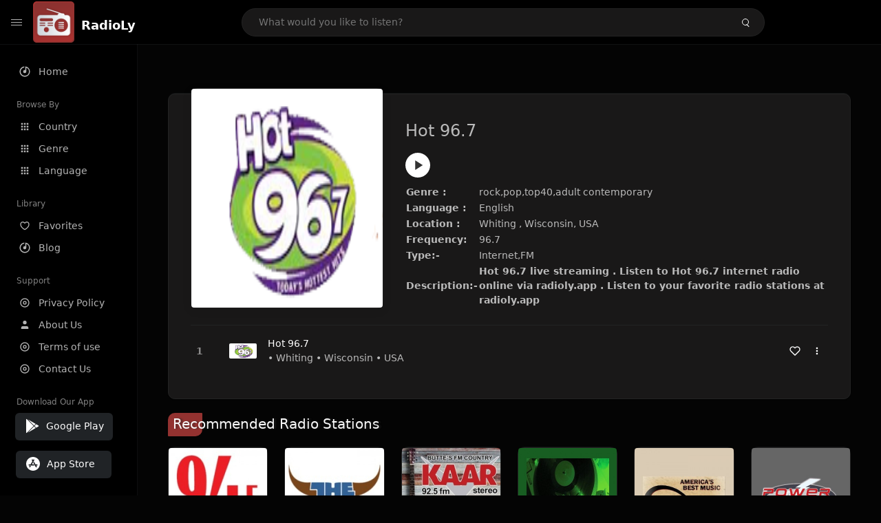

--- FILE ---
content_type: text/html; charset=UTF-8
request_url: https://radioly.app/radio/us.whtq/
body_size: 12091
content:
<!DOCTYPE html><html lang="en"><head> <meta charset="UTF-8"> <meta name="viewport" content="width=device-width, user-scalable=no, initial-scale=1.0, maximum-scale=1.0, minimum-scale=1.0"> <meta http-equiv="X-UA-Compatible" content="ie=edge"> <title>Hot 96.7 FM Listen Live Online | Wisconsin, USA - RadioLy</title><meta name="description" content="Listen Online Hot 96.7 FM live from Wisconsin, USA and more than 50000 worldwide online radio stations including rock,pop,top40,adult contemporary and many more. "> <meta name="keywords" content="Radio Station, Live Radio, Online Radio, Radio Tuner, Local Radio, AM Radio, AM FM Radio, FM Radio"><meta property="al:web:url" content="https://radioly.app/radio/us.whtq/" /><meta property="og:site_name" content="RadioLy"><meta property="og:title" content="Hot 96.7 FM Listen Live Online | Wisconsin, USA - RadioLy" /><meta property="og:image" content="https://d371i8ihhgym7w.cloudfront.net/637.png"><meta property="og:url" content="https://radioly.app/radio/us.whtq/" /><meta property="og:description" content="Listen Online Hot 96.7 FM live from Wisconsin, USA and more than 50000 worldwide online radio stations including rock,pop,top40,adult contemporary and many more." /><meta name="twitter:card" content="summary" /><meta name="twitter:title" content="Hot 96.7 FM Listen Live Online | Wisconsin, USA - RadioLy" /><meta name="twitter:url" content="https://radioly.app/radio/us.whtq/" /><meta property="twitter:image" content="https://d371i8ihhgym7w.cloudfront.net/637.png"><meta name="twitter:description" content="Listen Online Hot 96.7 FM live from Wisconsin, USA and more than 50000 worldwide online radio stations including rock,pop,top40,adult contemporary and many more.." /><link rel="canonical" href="https://radioly.app/radio/us.whtq/">  <link href="https://radioly.app/RadioLy.ico" rel="icon" sizes="32x32"> <link href="https://radioly.app/RadioLy.ico" rel="icon" sizes="192x192">  <link rel="apple-touch-icon" href="https://radioly.app/RadioLy.ico"> <link rel="apple-touch-icon" sizes="152x152" href="https://radioly.app/RadioLy.ico"> <link rel="apple-touch-icon" sizes="180x180" href="https://radioly.app/RadioLy.ico"> <link rel="apple-touch-icon" sizes="167x167" href="https://radioly.app/RadioLy.ico">  <link rel="preconnect" href="https://fonts.googleapis.com"> <link rel="preconnect" href="https://fonts.gstatic.com" crossorigin> <link href="https://fonts.googleapis.com/css2?family=Open+Sans:wght@300;400;500;600;700;800&display=swap" rel="stylesheet">  <link rel="stylesheet" href="https://radioly.app/css/vendors.bundle.css" type="text/css"> <link rel="stylesheet" href="https://radioly.app/css/styles.css" type="text/css">   <script>var base_url = 'https://radioly.app/';</script> <script async src="https://www.googletagmanager.com/gtag/js?id=UA-133828896-1"></script><script> window.dataLayer = window.dataLayer || []; function gtag(){dataLayer.push(arguments);} gtag('js', new Date()); gtag('config', 'UA-133828896-1');</script><script type="text/javascript" src="//monu.delivery/site/c/9/fc5c75-7d49-4288-b9fe-92275e04f36e.js" data-cfasync="false"></script></head><style>body.pb-theme-dark { background-color: #040404 !important;}</style><body class="pb-theme-dark"> <div id="pb_wrapper"> <div id="pb_progress"></div>  <header id="pb_header"><div class="pb-header-container"> <div class="pb-header-left"> <button type="button" id="pb_hamburger"> <span class="pb-icon-nav"></span> </button>  <a style="display: block;" href="https://radioly.app/" class="pb-brand pb-brand-logo pb-page-link"> <img src="https://d371i8ihhgym7w.cloudfront.net/logo.png" alt="" style="width: 60px; border-radius: 3px; margin-right: 10px; height:60px"> </a> <a href="https://radioly.app/" class="web-title pb-brand pb-page-link" style="z-index: 1; margin-top: 8px;">RadioLy</a> </div> <div class="pb-search-form mx-sm-auto"> <input type="text" id="pb-search-input" placeholder="What would you like to listen?"> <button type="button" id="pb_search_icon" class="ms-auto btn p-0"> <i class="pb-icon-search"></i> </button>  </div><nav class="navbar flex-shrink-0"><ul class="navbar-nav flex-row align-items-center"> </ul></nav></div></header>   <aside id="pb_aside"> <nav class="navbar"> <ul class="navbar-nav"> <li class="nav-item "> <a class="nav-link pb-page-link" href="/"> <svg class="nav-link__icon" xmlns="http://www.w3.org/2000/svg" width="18" height="18" viewBox="0 0 24 24" fill="currentColor" stroke-width="2" stroke-linecap="round" stroke-linejoin="round" aria-hidden="true" role="img" focusable="false"> <g> <path fill="none" d="M0 0h24v24H0z"/> <path d="M15 4.582V12a3 3 0 1 1-2-2.83V2.05c5.053.501 9 4.765 9 9.95 0 5.523-4.477 10-10 10S2 17.523 2 12c0-5.185 3.947-9.449 9-9.95v2.012A8.001 8.001 0 0 0 12 20a8 8 0 0 0 3-15.418z"/> </g> </svg> <span class="nav-link__text">Home</span> </a> </li> <li class="nav-item mt-3"> <span class="pb-aside__title">Browse By</span> </li> <li class="nav-item "> <a class="nav-link pb-page-link" href="https://radioly.app/country/"> <svg class="nav-link__icon" xmlns="http://www.w3.org/2000/svg" width="16" height="16" viewBox="0 0 24 24" fill="currentColor" stroke-width="2" stroke-linecap="round" stroke-linejoin="round" aria-hidden="true" role="img" focusable="false"> <path d="M4 8h4V4H4v4zm6 12h4v-4h-4v4zm-6 0h4v-4H4v4zm0-6h4v-4H4v4zm6 0h4v-4h-4v4zm6-10v4h4V4h-4zm-6 4h4V4h-4v4zm6 6h4v-4h-4v4zm0 6h4v-4h-4v4z" /> </svg> <span class="nav-link__text">Country</span> </a> </li> <li class="nav-item "> <a class="nav-link pb-page-link" href="https://radioly.app/genre/"> <svg class="nav-link__icon" xmlns="http://www.w3.org/2000/svg" width="16" height="16" viewBox="0 0 24 24" fill="currentColor" stroke-width="2" stroke-linecap="round" stroke-linejoin="round" aria-hidden="true" role="img" focusable="false"> <path d="M4 8h4V4H4v4zm6 12h4v-4h-4v4zm-6 0h4v-4H4v4zm0-6h4v-4H4v4zm6 0h4v-4h-4v4zm6-10v4h4V4h-4zm-6 4h4V4h-4v4zm6 6h4v-4h-4v4zm0 6h4v-4h-4v4z" /> </svg> <span class="nav-link__text">Genre</span> </a> </li> <li class="nav-item "> <a class="nav-link pb-page-link" href="https://radioly.app/language/"> <svg class="nav-link__icon" xmlns="http://www.w3.org/2000/svg" width="16" height="16" viewBox="0 0 24 24" fill="currentColor" stroke-width="2" stroke-linecap="round" stroke-linejoin="round" aria-hidden="true" role="img" focusable="false"> <path d="M4 8h4V4H4v4zm6 12h4v-4h-4v4zm-6 0h4v-4H4v4zm0-6h4v-4H4v4zm6 0h4v-4h-4v4zm6-10v4h4V4h-4zm-6 4h4V4h-4v4zm6 6h4v-4h-4v4zm0 6h4v-4h-4v4z" /> </svg> <span class="nav-link__text">Language</span> </a> </li> <li class="nav-item mt-3"> <span class="pb-aside__title">Library</span> </li> <li class="nav-item "> <a class="nav-link pb-page-link" href="https://radioly.app/favorites/"> <svg class="nav-link__icon" xmlns="http://www.w3.org/2000/svg" width="16" height="16" viewBox="0 0 24 24" fill="currentColor" stroke-width="2" stroke-linecap="round" stroke-linejoin="round" aria-hidden="true" role="img" focusable="false"> <g> <path fill="none" d="M0 0H24V24H0z"/> <path d="M16.5 3C19.538 3 22 5.5 22 9c0 7-7.5 11-10 12.5C9.5 20 2 16 2 9c0-3.5 2.5-6 5.5-6C9.36 3 11 4 12 5c1-1 2.64-2 4.5-2zm-3.566 15.604c.881-.556 1.676-1.109 2.42-1.701C18.335 14.533 20 11.943 20 9c0-2.36-1.537-4-3.5-4-1.076 0-2.24.57-3.086 1.414L12 7.828l-1.414-1.414C9.74 5.57 8.576 5 7.5 5 5.56 5 4 6.656 4 9c0 2.944 1.666 5.533 4.645 7.903.745.592 1.54 1.145 2.421 1.7.299.189.595.37.934.572.339-.202.635-.383.934-.571z"/> </g> </svg> <span class="nav-link__text">Favorites</span> </a> </li><li class="nav-item "> <a class="nav-link pb-page-link" href="https://radioly.app/blog/"><svg class="nav-link__icon" xmlns="http://www.w3.org/2000/svg" width="18" height="18" viewBox="0 0 24 24" fill="currentColor" stroke-width="2" stroke-linecap="round" stroke-linejoin="round" aria-hidden="true" role="img" focusable="false"> <g> <path fill="none" d="M0 0h24v24H0z"/> <path d="M15 4.582V12a3 3 0 1 1-2-2.83V2.05c5.053.501 9 4.765 9 9.95 0 5.523-4.477 10-10 10S2 17.523 2 12c0-5.185 3.947-9.449 9-9.95v2.012A8.001 8.001 0 0 0 12 20a8 8 0 0 0 3-15.418z"/> </g></svg> <span class="nav-link__text">Blog</span> </a></li><li class="nav-item mt-3"> <span class="pb-aside__title">Support</span></li><li class="nav-item "> <a class="nav-link pb-page-link" href="https://radioly.app/privacy-policy/"><svg class="nav-link__icon" xmlns="http://www.w3.org/2000/svg" width="16" height="16" viewBox="0 0 24 24" fill="currentColor" stroke-width="2" stroke-linecap="round" stroke-linejoin="round" aria-hidden="true" role="img" focusable="false"> <g> <path fill="none" d="M0 0h24v24H0z"></path> <path d="M12 20a8 8 0 1 0 0-16 8 8 0 0 0 0 16zm0 2C6.477 22 2 17.523 2 12S6.477 2 12 2s10 4.477 10 10-4.477 10-10 10zm0-8a2 2 0 1 0 0-4 2 2 0 0 0 0 4zm0 2a4 4 0 1 1 0-8 4 4 0 0 1 0 8z"></path> </g> </svg> <span class="nav-link__text">Privacy Policy</span> </a></li><li class="nav-item "> <a class="nav-link pb-page-link" href="https://radioly.app/about-us/"><svg class="nav-link__icon" xmlns="http://www.w3.org/2000/svg" width="16" height="16" viewBox="0 0 24 24" fill="currentColor" stroke-width="2" stroke-linecap="round" stroke-linejoin="round" aria-hidden="true" role="img" focusable="false"> <path d="M20 21v-2a4 4 0 0 0-4-4H8a4 4 0 0 0-4 4v2"></path><circle cx="12" cy="7" r="4"></circle> </svg> <span class="nav-link__text">About Us</span> </a></li><li class="nav-item "> <a class="nav-link pb-page-link" href="https://radioly.app/terms-and-condition/"><svg class="nav-link__icon" xmlns="http://www.w3.org/2000/svg" width="16" height="16" viewBox="0 0 24 24" fill="currentColor" stroke-width="2" stroke-linecap="round" stroke-linejoin="round" aria-hidden="true" role="img" focusable="false"> <g> <path fill="none" d="M0 0h24v24H0z"></path> <path d="M12 20a8 8 0 1 0 0-16 8 8 0 0 0 0 16zm0 2C6.477 22 2 17.523 2 12S6.477 2 12 2s10 4.477 10 10-4.477 10-10 10zm0-8a2 2 0 1 0 0-4 2 2 0 0 0 0 4zm0 2a4 4 0 1 1 0-8 4 4 0 0 1 0 8z"></path> </g> </svg> <span class="nav-link__text">Terms of use</span> </a></li><li class="nav-item "> <a class="nav-link pb-page-link" href="https://radioly.app/contact-us/"><svg class="nav-link__icon" xmlns="http://www.w3.org/2000/svg" width="16" height="16" viewBox="0 0 24 24" fill="currentColor" stroke-width="2" stroke-linecap="round" stroke-linejoin="round" aria-hidden="true" role="img" focusable="false"> <g> <path fill="none" d="M0 0h24v24H0z"></path> <path d="M12 20a8 8 0 1 0 0-16 8 8 0 0 0 0 16zm0 2C6.477 22 2 17.523 2 12S6.477 2 12 2s10 4.477 10 10-4.477 10-10 10zm0-8a2 2 0 1 0 0-4 2 2 0 0 0 0 4zm0 2a4 4 0 1 1 0-8 4 4 0 0 1 0 8z"></path> </g> </svg> <span class="nav-link__text">Contact Us</span> </a></li><li class="nav-item mt-3"><span class="pb-aside__title">Download Our App</span></li><li class="nav-item"> <div style="margin-left: 14px;" class="d-flex align-items-center pb-app-download"> <a href="https://play.google.com/store/apps/details?id=com.onlineradio.radiofm&hl=en&gl=us" class="btn d-flex align-items-center ms-2" target="_blank"> <svg viewBox="0 0 24 24" width="24" height="24"> <path fill="none" d="M0 0h24v24H0z"></path> <path fill="currentColor" d="M3.609 1.814L13.792 12 3.61 22.186a.996.996 0 0 1-.61-.92V2.734a1 1 0 0 1 .609-.92zm10.89 10.893l2.302 2.302-10.937 6.333 8.635-8.635zm3.199-3.198l2.807 1.626a1 1 0 0 1 0 1.73l-2.808 1.626L15.206 12l2.492-2.491zM5.864 2.658L16.802 8.99l-2.303 2.303-8.635-8.635z"></path> </svg> <span class="ms-2">Google Play</span> </a> </div><div style="margin-left: 23px;margin-top: 15px;" class="d-flex align-items-center pb-app-download"><a href="https://itunes.apple.com/in/app/radio-hub-app/id1440995773?mt=8" class="btn d-flex align-items-center" style="width: 139px;" target="_blank"> <svg viewBox="0 0 24 24" width="24" height="24"> <path fill="none" d="M0 0h24v24H0z"></path> <path fill="currentColor" d="M12 2c5.523 0 10 4.477 10 10s-4.477 10-10 10S2 17.523 2 12 6.477 2 12 2zM8.823 15.343c-.395-.477-.886-.647-1.479-.509l-.15.041-.59 1.016a.823.823 0 0 0 1.366.916l.062-.093.79-1.371zM13.21 8.66c-.488.404-.98 1.597-.29 2.787l3.04 5.266a.824.824 0 0 0 1.476-.722l-.049-.1-.802-1.392h1.19a.82.82 0 0 0 .822-.823.82.82 0 0 0-.72-.816l-.103-.006h-2.14L13.44 9.057l-.23-.396zm.278-3.044a.825.825 0 0 0-1.063.21l-.062.092-.367.633-.359-.633a.824.824 0 0 0-1.476.722l.049.1.838 1.457-2.685 4.653H6.266a.82.82 0 0 0-.822.822c0 .421.312.766.719.817l.103.006h7.48c.34-.64-.06-1.549-.81-1.638l-.121-.007h-2.553l3.528-6.11a.823.823 0 0 0-.302-1.124z"></path> </svg> <span class="ms-2">App Store</span></a><div/></li> </ul> </nav>  <footer class="pb-footer"> <p class="text-muted pb-copy">@2026 RadioLy</p> </footer> </aside> <main id="pb_main"> <div class="pb-main-container"><div id="mmt-f29d6e76-9e6a-48c1-9556-3c66002ebf7c"></div><script type="text/javascript" data-cfasync="false">$MMT = window.$MMT || {}; $MMT.cmd = $MMT.cmd || [];$MMT.cmd.push(function(){ $MMT.display.slots.push(["f29d6e76-9e6a-48c1-9556-3c66002ebf7c"]); })</script> <div class="pb-card pb-card--collection nsofts_border"> <div style="margin-top:15px" class="pb-card--collection__head"> <div class="pb-card--collection__cover nsofts_border"> <img style="height: 100%;" onerror="this.src='https://d371i8ihhgym7w.cloudfront.net/logo.png';" src="https://d371i8ihhgym7w.cloudfront.net/637.png" alt="Hot 96.7"> </div> <div class="pb-card--collection__content"> <h1>Hot 96.7</h1><button type="button" style="display: inline-block !important; margin-top: 10px;" class="pb-btn-play" data-play-id="45484"></button><table style="margin-top: 10px;"> <tbody> <tr> <th>Genre :</th> <td >rock,pop,top40,adult contemporary</td> </tr> <tr > <th >Language :</th> <td >English</td> </tr> <tr > <th >Location :</th> <td > Whiting , Wisconsin, USA</td> </tr> <tr > <th >Frequency:</th> <td >96.7</td> </tr> <tr > <th >Type:-</th> <td >Internet,FM</td> </tr> <tr> <th>Description:-</th> <th> Hot 96.7 live streaming . Listen to Hot 96.7 internet radio online via radioly.app . Listen to your favorite radio stations at radioly.app </th> </tr> </tbody></table> </div> </div> <div class="pb-card--collection__body"> <ul class="pb-collection-list"> <li class="pb-collection-list__item" data-audio-id="45484" data-audio-name="Hot 96.7" data-audio-artist="rock,pop,top40,adult contemporary" data-audio-album="rock,pop,top40,adult contemporary" data-audio-url="https://fmradiohub.in/radio?url=http://playerservices.streamtheworld.com/api/livestream-redirect/WHTQFMAAC.aac?dist=onlineradiobox" data-audio-cover="https://d371i8ihhgym7w.cloudfront.net/637.png"> <button type="button" class="pb-btn-play" data-play-id="45484"></button> <span class="pb-collection-list__item__number"></span> <div class="pb-collection-list__cover" data-play-id="45484"> <img onerror="this.src='https://d371i8ihhgym7w.cloudfront.net/logo.png';" src="https://d371i8ihhgym7w.cloudfront.net/637.png" alt=""> <div class="pb-collection-list__cover__content"> <span class="pb-collection-list__cover__title">Hot 96.7</span> <span class="pb-collection-list__cover__sub-title" > • Whiting • Wisconsin • USA</span> </div> </div> <button class="pb-btn-fav d-inline-flex align-items-center" data-fav-id="45484"> <svg xmlns="http://www.w3.org/2000/svg" width="16" height="16" viewBox="0 0 24 24" fill="none" stroke="currentColor" stroke-width="2" stroke-linecap="round" stroke-linejoin="round"> <path d="M20.84 4.61a5.5 5.5 0 0 0-7.78 0L12 5.67l-1.06-1.06a5.5 5.5 0 0 0-7.78 7.78l1.06 1.06L12 21.23l7.78-7.78 1.06-1.06a5.5 5.5 0 0 0 0-7.78z" /> </svg> </button> <div class="dropdown"> <a href="javascript:void(0);" data-bs-toggle="dropdown"> <svg xmlns="http://www.w3.org/2000/svg" width="16" height="16" viewBox="0 0 24 24" fill="currentColor" stroke="currentColor" stroke-width="0" stroke-linecap="round" stroke-linejoin="round"> <circle cx="12" cy="12" r="2"></circle> <circle cx="12" cy="6" r="2"></circle> <circle cx="12" cy="18" r="2"></circle> </svg> </a> <ul class="dropdown-menu dropdown-menu-end"> <li><a class="dropdown-item pb-btn-np" href="javascript:void(0)" data-play-id="45484">Next to play</a></li> <li><a class="dropdown-item pb-btn-aq" href="javascript:void(0)" data-play-id="45484">Add to queue</a></li> <li><a class="dropdown-item" href="javascript:void(0);" data-share-id="us.whtq/" data-bs-toggle="modal" data-bs-target="#pb_share_music">Share</a></li> <li><hr class="dropdown-divider"></li> <li><a class="dropdown-item pb-btn-p" href="javascript:void(0)" data-play-id="45484">Play</a></li> </ul> </div> </li> </ul> </div> </div> <div style="margin-top:20px" class="mb-3"> <h5 class="ns-title-bar">Recommended Radio Stations</h5> </div> <div class="swiper-section mb-4"> <div class="swiper" data-slides="6" grid-rows="2"> <div class="swiper-wrapper"> <div class="swiper-slide"> <div class="pb-card pb-card--cover nsofts_border" data-audio-id="91845" data-audio-name="WIBW-FM 94.5 FM" data-audio-artist="Country" data-audio-country="US" data-audio-url="https://prod-34-82-195-111.wostreaming.net/alphacorporate-wibwfmaac-ibc4?session-id=96804386b3fe5d645c5df545ea98272e" data-audio-cover="https://d371i8ihhgym7w.cloudfront.net/21623711.jpg"> <div class="pb-card__head dropdown"> <a href="javascript:void(0);" data-bs-toggle="dropdown"> <svg xmlns="http://www.w3.org/2000/svg" width="16" height="16" viewBox="0 0 24 24" fill="currentColor" stroke="currentColor" stroke-width="0" stroke-linecap="round" stroke-linejoin="round"> <circle cx="12" cy="12" r="2"></circle> <circle cx="12" cy="6" r="2"></circle> <circle cx="12" cy="18" r="2"></circle> </svg> </a> <ul class="dropdown-menu"> <li><a class="dropdown-item pb-btn-np" href="javascript:void(0)" data-play-id="91845">Next to play</a></li> <li><a class="dropdown-item pb-btn-aq" href="javascript:void(0)" data-play-id="91845">Add to queue</a></li> <li><a class="dropdown-item pb-btn-fav" href="javascript:void(0)" data-fav-id="91845">Favorites</a></li> <li><a class="dropdown-item" href="javascript:void(0);" data-share-id="wibw-fm-94-5-fm/" data-bs-toggle="modal" data-bs-target="#pb_share_music">Share</a></li> <li><hr class="dropdown-divider"></li> <li><a class="dropdown-item pb-btn-p" href="javascript:void(0)" data-play-id="91845">Play</a></li> </ul> </div> <div class="pb-card__image" > <a class="pb-page-link" href="https://radioly.app/radio/wibw-fm-94-5-fm/"><img onerror="this.src='https://d371i8ihhgym7w.cloudfront.net/logo.png';" src="https://d371i8ihhgym7w.cloudfront.net/21623711.jpg" alt="WIBW-FM 94.5 FM"></a> <button type="button" class="pb-btn-play" data-play-id="91845"></button> </div> <div class="pb-card__content"> <div class="pb-card__content__text"> <a href="https://radioly.app/radio/wibw-fm-94-5-fm/"class="pb-card__title pb-page-link">WIBW-FM 94.5 FM</a> <a href="https://radioly.app/radio/wibw-fm-94-5-fm/" class="pb-card__sub-title pb-page-link">Country</a> </div> </div> </div> </div> <div class="swiper-slide"> <div class="pb-card pb-card--cover nsofts_border" data-audio-id="91878" data-audio-name="The Bull 98.5 FM" data-audio-artist="70s, Oldies, 60s" data-audio-country="US" data-audio-url="https://live.amperwave.net/direct/alphacorporate-kdesfmaac-ibc4#" data-audio-cover="https://d371i8ihhgym7w.cloudfront.net/36693365.jpg"> <div class="pb-card__head dropdown"> <a href="javascript:void(0);" data-bs-toggle="dropdown"> <svg xmlns="http://www.w3.org/2000/svg" width="16" height="16" viewBox="0 0 24 24" fill="currentColor" stroke="currentColor" stroke-width="0" stroke-linecap="round" stroke-linejoin="round"> <circle cx="12" cy="12" r="2"></circle> <circle cx="12" cy="6" r="2"></circle> <circle cx="12" cy="18" r="2"></circle> </svg> </a> <ul class="dropdown-menu"> <li><a class="dropdown-item pb-btn-np" href="javascript:void(0)" data-play-id="91878">Next to play</a></li> <li><a class="dropdown-item pb-btn-aq" href="javascript:void(0)" data-play-id="91878">Add to queue</a></li> <li><a class="dropdown-item pb-btn-fav" href="javascript:void(0)" data-fav-id="91878">Favorites</a></li> <li><a class="dropdown-item" href="javascript:void(0);" data-share-id="kdes-fm-98-5-fm/" data-bs-toggle="modal" data-bs-target="#pb_share_music">Share</a></li> <li><hr class="dropdown-divider"></li> <li><a class="dropdown-item pb-btn-p" href="javascript:void(0)" data-play-id="91878">Play</a></li> </ul> </div> <div class="pb-card__image" > <a class="pb-page-link" href="https://radioly.app/radio/kdes-fm-98-5-fm/"><img onerror="this.src='https://d371i8ihhgym7w.cloudfront.net/logo.png';" src="https://d371i8ihhgym7w.cloudfront.net/36693365.jpg" alt="The Bull 98.5 FM"></a> <button type="button" class="pb-btn-play" data-play-id="91878"></button> </div> <div class="pb-card__content"> <div class="pb-card__content__text"> <a href="https://radioly.app/radio/kdes-fm-98-5-fm/"class="pb-card__title pb-page-link">The Bull 98.5 FM</a> <a href="https://radioly.app/radio/kdes-fm-98-5-fm/" class="pb-card__sub-title pb-page-link">70s, Oldies, 60s</a> </div> </div> </div> </div> <div class="swiper-slide"> <div class="pb-card pb-card--cover nsofts_border" data-audio-id="91879" data-audio-name="KAAR 92.5 FM" data-audio-artist="Country" data-audio-country="US" data-audio-url="https://live.wostreaming.net/manifest/cherrycreek-kaarfmaac-hlsc1.m3u8/?source=v7player&us_privacy=1---" data-audio-cover="https://d371i8ihhgym7w.cloudfront.net/73056603.jpg"> <div class="pb-card__head dropdown"> <a href="javascript:void(0);" data-bs-toggle="dropdown"> <svg xmlns="http://www.w3.org/2000/svg" width="16" height="16" viewBox="0 0 24 24" fill="currentColor" stroke="currentColor" stroke-width="0" stroke-linecap="round" stroke-linejoin="round"> <circle cx="12" cy="12" r="2"></circle> <circle cx="12" cy="6" r="2"></circle> <circle cx="12" cy="18" r="2"></circle> </svg> </a> <ul class="dropdown-menu"> <li><a class="dropdown-item pb-btn-np" href="javascript:void(0)" data-play-id="91879">Next to play</a></li> <li><a class="dropdown-item pb-btn-aq" href="javascript:void(0)" data-play-id="91879">Add to queue</a></li> <li><a class="dropdown-item pb-btn-fav" href="javascript:void(0)" data-fav-id="91879">Favorites</a></li> <li><a class="dropdown-item" href="javascript:void(0);" data-share-id="kaar-92-5-fm/" data-bs-toggle="modal" data-bs-target="#pb_share_music">Share</a></li> <li><hr class="dropdown-divider"></li> <li><a class="dropdown-item pb-btn-p" href="javascript:void(0)" data-play-id="91879">Play</a></li> </ul> </div> <div class="pb-card__image" > <a class="pb-page-link" href="https://radioly.app/radio/kaar-92-5-fm/"><img onerror="this.src='https://d371i8ihhgym7w.cloudfront.net/logo.png';" src="https://d371i8ihhgym7w.cloudfront.net/73056603.jpg" alt="KAAR 92.5 FM"></a> <button type="button" class="pb-btn-play" data-play-id="91879"></button> </div> <div class="pb-card__content"> <div class="pb-card__content__text"> <a href="https://radioly.app/radio/kaar-92-5-fm/"class="pb-card__title pb-page-link">KAAR 92.5 FM</a> <a href="https://radioly.app/radio/kaar-92-5-fm/" class="pb-card__sub-title pb-page-link">Country</a> </div> </div> </div> </div> <div class="swiper-slide"> <div class="pb-card pb-card--cover nsofts_border" data-audio-id="92066" data-audio-name="SomaFM - Groove Salad" data-audio-artist="Lounge" data-audio-country="US" data-audio-url="https://fmradiohub.in/radio?url=http://ice2.somafm.com/groovesalad-128-mp3" data-audio-cover="https://d371i8ihhgym7w.cloudfront.net/34836041.jpg"> <div class="pb-card__head dropdown"> <a href="javascript:void(0);" data-bs-toggle="dropdown"> <svg xmlns="http://www.w3.org/2000/svg" width="16" height="16" viewBox="0 0 24 24" fill="currentColor" stroke="currentColor" stroke-width="0" stroke-linecap="round" stroke-linejoin="round"> <circle cx="12" cy="12" r="2"></circle> <circle cx="12" cy="6" r="2"></circle> <circle cx="12" cy="18" r="2"></circle> </svg> </a> <ul class="dropdown-menu"> <li><a class="dropdown-item pb-btn-np" href="javascript:void(0)" data-play-id="92066">Next to play</a></li> <li><a class="dropdown-item pb-btn-aq" href="javascript:void(0)" data-play-id="92066">Add to queue</a></li> <li><a class="dropdown-item pb-btn-fav" href="javascript:void(0)" data-fav-id="92066">Favorites</a></li> <li><a class="dropdown-item" href="javascript:void(0);" data-share-id="somafm-groove-salad/" data-bs-toggle="modal" data-bs-target="#pb_share_music">Share</a></li> <li><hr class="dropdown-divider"></li> <li><a class="dropdown-item pb-btn-p" href="javascript:void(0)" data-play-id="92066">Play</a></li> </ul> </div> <div class="pb-card__image" > <a class="pb-page-link" href="https://radioly.app/radio/somafm-groove-salad/"><img onerror="this.src='https://d371i8ihhgym7w.cloudfront.net/logo.png';" src="https://d371i8ihhgym7w.cloudfront.net/34836041.jpg" alt="SomaFM - Groove Salad"></a> <button type="button" class="pb-btn-play" data-play-id="92066"></button> </div> <div class="pb-card__content"> <div class="pb-card__content__text"> <a href="https://radioly.app/radio/somafm-groove-salad/"class="pb-card__title pb-page-link">SomaFM - Groove Salad</a> <a href="https://radioly.app/radio/somafm-groove-salad/" class="pb-card__sub-title pb-page-link">Lounge</a> </div> </div> </div> </div> <div class="swiper-slide"> <div class="pb-card pb-card--cover nsofts_border" data-audio-id="92252" data-audio-name="WABF 1220 AM live" data-audio-artist="Oldies" data-audio-country="US" data-audio-url="https://ice41.securenetsystems.net/WABF" data-audio-cover="https://d371i8ihhgym7w.cloudfront.net/110134713.jpg"> <div class="pb-card__head dropdown"> <a href="javascript:void(0);" data-bs-toggle="dropdown"> <svg xmlns="http://www.w3.org/2000/svg" width="16" height="16" viewBox="0 0 24 24" fill="currentColor" stroke="currentColor" stroke-width="0" stroke-linecap="round" stroke-linejoin="round"> <circle cx="12" cy="12" r="2"></circle> <circle cx="12" cy="6" r="2"></circle> <circle cx="12" cy="18" r="2"></circle> </svg> </a> <ul class="dropdown-menu"> <li><a class="dropdown-item pb-btn-np" href="javascript:void(0)" data-play-id="92252">Next to play</a></li> <li><a class="dropdown-item pb-btn-aq" href="javascript:void(0)" data-play-id="92252">Add to queue</a></li> <li><a class="dropdown-item pb-btn-fav" href="javascript:void(0)" data-fav-id="92252">Favorites</a></li> <li><a class="dropdown-item" href="javascript:void(0);" data-share-id="wabf-1220-am-live/" data-bs-toggle="modal" data-bs-target="#pb_share_music">Share</a></li> <li><hr class="dropdown-divider"></li> <li><a class="dropdown-item pb-btn-p" href="javascript:void(0)" data-play-id="92252">Play</a></li> </ul> </div> <div class="pb-card__image" > <a class="pb-page-link" href="https://radioly.app/radio/wabf-1220-am-live/"><img onerror="this.src='https://d371i8ihhgym7w.cloudfront.net/logo.png';" src="https://d371i8ihhgym7w.cloudfront.net/110134713.jpg" alt="WABF 1220 AM live"></a> <button type="button" class="pb-btn-play" data-play-id="92252"></button> </div> <div class="pb-card__content"> <div class="pb-card__content__text"> <a href="https://radioly.app/radio/wabf-1220-am-live/"class="pb-card__title pb-page-link">WABF 1220 AM live</a> <a href="https://radioly.app/radio/wabf-1220-am-live/" class="pb-card__sub-title pb-page-link">Oldies</a> </div> </div> </div> </div> <div class="swiper-slide"> <div class="pb-card pb-card--cover nsofts_border" data-audio-id="92256" data-audio-name="WBHY Power 88 live" data-audio-artist="Christian Contemporary" data-audio-country="US" data-audio-url="https://fmradiohub.in/radio?url=http://173.193.205.96:7032/stream" data-audio-cover="https://d371i8ihhgym7w.cloudfront.net/56805091.jpg"> <div class="pb-card__head dropdown"> <a href="javascript:void(0);" data-bs-toggle="dropdown"> <svg xmlns="http://www.w3.org/2000/svg" width="16" height="16" viewBox="0 0 24 24" fill="currentColor" stroke="currentColor" stroke-width="0" stroke-linecap="round" stroke-linejoin="round"> <circle cx="12" cy="12" r="2"></circle> <circle cx="12" cy="6" r="2"></circle> <circle cx="12" cy="18" r="2"></circle> </svg> </a> <ul class="dropdown-menu"> <li><a class="dropdown-item pb-btn-np" href="javascript:void(0)" data-play-id="92256">Next to play</a></li> <li><a class="dropdown-item pb-btn-aq" href="javascript:void(0)" data-play-id="92256">Add to queue</a></li> <li><a class="dropdown-item pb-btn-fav" href="javascript:void(0)" data-fav-id="92256">Favorites</a></li> <li><a class="dropdown-item" href="javascript:void(0);" data-share-id="wbhy-power-88-live/" data-bs-toggle="modal" data-bs-target="#pb_share_music">Share</a></li> <li><hr class="dropdown-divider"></li> <li><a class="dropdown-item pb-btn-p" href="javascript:void(0)" data-play-id="92256">Play</a></li> </ul> </div> <div class="pb-card__image" > <a class="pb-page-link" href="https://radioly.app/radio/wbhy-power-88-live/"><img onerror="this.src='https://d371i8ihhgym7w.cloudfront.net/logo.png';" src="https://d371i8ihhgym7w.cloudfront.net/56805091.jpg" alt="WBHY Power 88 live"></a> <button type="button" class="pb-btn-play" data-play-id="92256"></button> </div> <div class="pb-card__content"> <div class="pb-card__content__text"> <a href="https://radioly.app/radio/wbhy-power-88-live/"class="pb-card__title pb-page-link">WBHY Power 88 live</a> <a href="https://radioly.app/radio/wbhy-power-88-live/" class="pb-card__sub-title pb-page-link">Christian Contemporary</a> </div> </div> </div> </div> <div class="swiper-slide"> <div class="pb-card pb-card--cover nsofts_border" data-audio-id="92294" data-audio-name="WAVA 780" data-audio-artist="Religious" data-audio-country="US" data-audio-url="https://playerservices.streamtheworld.com/api/livestream-redirect/WAVAAMAAC_SC" data-audio-cover="https://d371i8ihhgym7w.cloudfront.net/102178306.jpg"> <div class="pb-card__head dropdown"> <a href="javascript:void(0);" data-bs-toggle="dropdown"> <svg xmlns="http://www.w3.org/2000/svg" width="16" height="16" viewBox="0 0 24 24" fill="currentColor" stroke="currentColor" stroke-width="0" stroke-linecap="round" stroke-linejoin="round"> <circle cx="12" cy="12" r="2"></circle> <circle cx="12" cy="6" r="2"></circle> <circle cx="12" cy="18" r="2"></circle> </svg> </a> <ul class="dropdown-menu"> <li><a class="dropdown-item pb-btn-np" href="javascript:void(0)" data-play-id="92294">Next to play</a></li> <li><a class="dropdown-item pb-btn-aq" href="javascript:void(0)" data-play-id="92294">Add to queue</a></li> <li><a class="dropdown-item pb-btn-fav" href="javascript:void(0)" data-fav-id="92294">Favorites</a></li> <li><a class="dropdown-item" href="javascript:void(0);" data-share-id="wava-780/" data-bs-toggle="modal" data-bs-target="#pb_share_music">Share</a></li> <li><hr class="dropdown-divider"></li> <li><a class="dropdown-item pb-btn-p" href="javascript:void(0)" data-play-id="92294">Play</a></li> </ul> </div> <div class="pb-card__image" > <a class="pb-page-link" href="https://radioly.app/radio/wava-780/"><img onerror="this.src='https://d371i8ihhgym7w.cloudfront.net/logo.png';" src="https://d371i8ihhgym7w.cloudfront.net/102178306.jpg" alt="WAVA 780"></a> <button type="button" class="pb-btn-play" data-play-id="92294"></button> </div> <div class="pb-card__content"> <div class="pb-card__content__text"> <a href="https://radioly.app/radio/wava-780/"class="pb-card__title pb-page-link">WAVA 780</a> <a href="https://radioly.app/radio/wava-780/" class="pb-card__sub-title pb-page-link">Religious</a> </div> </div> </div> </div> <div class="swiper-slide"> <div class="pb-card pb-card--cover nsofts_border" data-audio-id="92344" data-audio-name="100hitz - The Mix" data-audio-artist="Mix" data-audio-country="US" data-audio-url="https://fmradiohub.in/radio?url=http://206.217.213.236:9060/" data-audio-cover="https://d371i8ihhgym7w.cloudfront.net/653642.jpg"> <div class="pb-card__head dropdown"> <a href="javascript:void(0);" data-bs-toggle="dropdown"> <svg xmlns="http://www.w3.org/2000/svg" width="16" height="16" viewBox="0 0 24 24" fill="currentColor" stroke="currentColor" stroke-width="0" stroke-linecap="round" stroke-linejoin="round"> <circle cx="12" cy="12" r="2"></circle> <circle cx="12" cy="6" r="2"></circle> <circle cx="12" cy="18" r="2"></circle> </svg> </a> <ul class="dropdown-menu"> <li><a class="dropdown-item pb-btn-np" href="javascript:void(0)" data-play-id="92344">Next to play</a></li> <li><a class="dropdown-item pb-btn-aq" href="javascript:void(0)" data-play-id="92344">Add to queue</a></li> <li><a class="dropdown-item pb-btn-fav" href="javascript:void(0)" data-fav-id="92344">Favorites</a></li> <li><a class="dropdown-item" href="javascript:void(0);" data-share-id="100hitz-the-mix/" data-bs-toggle="modal" data-bs-target="#pb_share_music">Share</a></li> <li><hr class="dropdown-divider"></li> <li><a class="dropdown-item pb-btn-p" href="javascript:void(0)" data-play-id="92344">Play</a></li> </ul> </div> <div class="pb-card__image" > <a class="pb-page-link" href="https://radioly.app/radio/100hitz-the-mix/"><img onerror="this.src='https://d371i8ihhgym7w.cloudfront.net/logo.png';" src="https://d371i8ihhgym7w.cloudfront.net/653642.jpg" alt="100hitz - The Mix"></a> <button type="button" class="pb-btn-play" data-play-id="92344"></button> </div> <div class="pb-card__content"> <div class="pb-card__content__text"> <a href="https://radioly.app/radio/100hitz-the-mix/"class="pb-card__title pb-page-link">100hitz - The Mix</a> <a href="https://radioly.app/radio/100hitz-the-mix/" class="pb-card__sub-title pb-page-link">Mix</a> </div> </div> </div> </div> <div class="swiper-slide"> <div class="pb-card pb-card--cover nsofts_border" data-audio-id="92449" data-audio-name="KWHQ Q-100.1 The Point FM " data-audio-artist="Country" data-audio-country="US" data-audio-url="https://ice7.securenetsystems.net/KWHQ" data-audio-cover="https://d371i8ihhgym7w.cloudfront.net/92111151.jpg"> <div class="pb-card__head dropdown"> <a href="javascript:void(0);" data-bs-toggle="dropdown"> <svg xmlns="http://www.w3.org/2000/svg" width="16" height="16" viewBox="0 0 24 24" fill="currentColor" stroke="currentColor" stroke-width="0" stroke-linecap="round" stroke-linejoin="round"> <circle cx="12" cy="12" r="2"></circle> <circle cx="12" cy="6" r="2"></circle> <circle cx="12" cy="18" r="2"></circle> </svg> </a> <ul class="dropdown-menu"> <li><a class="dropdown-item pb-btn-np" href="javascript:void(0)" data-play-id="92449">Next to play</a></li> <li><a class="dropdown-item pb-btn-aq" href="javascript:void(0)" data-play-id="92449">Add to queue</a></li> <li><a class="dropdown-item pb-btn-fav" href="javascript:void(0)" data-fav-id="92449">Favorites</a></li> <li><a class="dropdown-item" href="javascript:void(0);" data-share-id="kwhq-q-100-1-the-point-fm/" data-bs-toggle="modal" data-bs-target="#pb_share_music">Share</a></li> <li><hr class="dropdown-divider"></li> <li><a class="dropdown-item pb-btn-p" href="javascript:void(0)" data-play-id="92449">Play</a></li> </ul> </div> <div class="pb-card__image" > <a class="pb-page-link" href="https://radioly.app/radio/kwhq-q-100-1-the-point-fm/"><img onerror="this.src='https://d371i8ihhgym7w.cloudfront.net/logo.png';" src="https://d371i8ihhgym7w.cloudfront.net/92111151.jpg" alt="KWHQ Q-100.1 The Point FM "></a> <button type="button" class="pb-btn-play" data-play-id="92449"></button> </div> <div class="pb-card__content"> <div class="pb-card__content__text"> <a href="https://radioly.app/radio/kwhq-q-100-1-the-point-fm/"class="pb-card__title pb-page-link">KWHQ Q-100.1 The Point FM </a> <a href="https://radioly.app/radio/kwhq-q-100-1-the-point-fm/" class="pb-card__sub-title pb-page-link">Country</a> </div> </div> </div> </div> <div class="swiper-slide"> <div class="pb-card pb-card--cover nsofts_border" data-audio-id="92613" data-audio-name="KPPQ-LP 104.1FM Ventura CA" data-audio-artist="Talk, Public, Community" data-audio-country="US" data-audio-url="https://fmradiohub.in/radio?url=http://kppq.streamguys1.com/live" data-audio-cover="https://d371i8ihhgym7w.cloudfront.net/28084008.jpg"> <div class="pb-card__head dropdown"> <a href="javascript:void(0);" data-bs-toggle="dropdown"> <svg xmlns="http://www.w3.org/2000/svg" width="16" height="16" viewBox="0 0 24 24" fill="currentColor" stroke="currentColor" stroke-width="0" stroke-linecap="round" stroke-linejoin="round"> <circle cx="12" cy="12" r="2"></circle> <circle cx="12" cy="6" r="2"></circle> <circle cx="12" cy="18" r="2"></circle> </svg> </a> <ul class="dropdown-menu"> <li><a class="dropdown-item pb-btn-np" href="javascript:void(0)" data-play-id="92613">Next to play</a></li> <li><a class="dropdown-item pb-btn-aq" href="javascript:void(0)" data-play-id="92613">Add to queue</a></li> <li><a class="dropdown-item pb-btn-fav" href="javascript:void(0)" data-fav-id="92613">Favorites</a></li> <li><a class="dropdown-item" href="javascript:void(0);" data-share-id="kppq-lp-104-1fm-ventura-ca/" data-bs-toggle="modal" data-bs-target="#pb_share_music">Share</a></li> <li><hr class="dropdown-divider"></li> <li><a class="dropdown-item pb-btn-p" href="javascript:void(0)" data-play-id="92613">Play</a></li> </ul> </div> <div class="pb-card__image" > <a class="pb-page-link" href="https://radioly.app/radio/kppq-lp-104-1fm-ventura-ca/"><img onerror="this.src='https://d371i8ihhgym7w.cloudfront.net/logo.png';" src="https://d371i8ihhgym7w.cloudfront.net/28084008.jpg" alt="KPPQ-LP 104.1FM Ventura CA"></a> <button type="button" class="pb-btn-play" data-play-id="92613"></button> </div> <div class="pb-card__content"> <div class="pb-card__content__text"> <a href="https://radioly.app/radio/kppq-lp-104-1fm-ventura-ca/"class="pb-card__title pb-page-link">KPPQ-LP 104.1FM Ventura CA</a> <a href="https://radioly.app/radio/kppq-lp-104-1fm-ventura-ca/" class="pb-card__sub-title pb-page-link">Talk, Public, Community</a> </div> </div> </div> </div> <div class="swiper-slide"> <div class="pb-card pb-card--cover nsofts_border" data-audio-id="92722" data-audio-name="98.3 KDAR FM" data-audio-artist="Talk, Religious" data-audio-country="US" data-audio-url="https://playerservices.streamtheworld.com/api/livestream-redirect/KDARFMAAC.aac" data-audio-cover="https://d371i8ihhgym7w.cloudfront.net/88951966.png"> <div class="pb-card__head dropdown"> <a href="javascript:void(0);" data-bs-toggle="dropdown"> <svg xmlns="http://www.w3.org/2000/svg" width="16" height="16" viewBox="0 0 24 24" fill="currentColor" stroke="currentColor" stroke-width="0" stroke-linecap="round" stroke-linejoin="round"> <circle cx="12" cy="12" r="2"></circle> <circle cx="12" cy="6" r="2"></circle> <circle cx="12" cy="18" r="2"></circle> </svg> </a> <ul class="dropdown-menu"> <li><a class="dropdown-item pb-btn-np" href="javascript:void(0)" data-play-id="92722">Next to play</a></li> <li><a class="dropdown-item pb-btn-aq" href="javascript:void(0)" data-play-id="92722">Add to queue</a></li> <li><a class="dropdown-item pb-btn-fav" href="javascript:void(0)" data-fav-id="92722">Favorites</a></li> <li><a class="dropdown-item" href="javascript:void(0);" data-share-id="98-3-kdar-fm/" data-bs-toggle="modal" data-bs-target="#pb_share_music">Share</a></li> <li><hr class="dropdown-divider"></li> <li><a class="dropdown-item pb-btn-p" href="javascript:void(0)" data-play-id="92722">Play</a></li> </ul> </div> <div class="pb-card__image" > <a class="pb-page-link" href="https://radioly.app/radio/98-3-kdar-fm/"><img onerror="this.src='https://d371i8ihhgym7w.cloudfront.net/logo.png';" src="https://d371i8ihhgym7w.cloudfront.net/88951966.png" alt="98.3 KDAR FM"></a> <button type="button" class="pb-btn-play" data-play-id="92722"></button> </div> <div class="pb-card__content"> <div class="pb-card__content__text"> <a href="https://radioly.app/radio/98-3-kdar-fm/"class="pb-card__title pb-page-link">98.3 KDAR FM</a> <a href="https://radioly.app/radio/98-3-kdar-fm/" class="pb-card__sub-title pb-page-link">Talk, Religious</a> </div> </div> </div> </div> <div class="swiper-slide"> <div class="pb-card pb-card--cover nsofts_border" data-audio-id="92766" data-audio-name="Radio Luna 107.7 FM" data-audio-artist="Electronic, Pop Music, Hip Hop" data-audio-country="US" data-audio-url="https://server.radiogs.org:7068/;" data-audio-cover="https://d371i8ihhgym7w.cloudfront.net/95515162.jpg"> <div class="pb-card__head dropdown"> <a href="javascript:void(0);" data-bs-toggle="dropdown"> <svg xmlns="http://www.w3.org/2000/svg" width="16" height="16" viewBox="0 0 24 24" fill="currentColor" stroke="currentColor" stroke-width="0" stroke-linecap="round" stroke-linejoin="round"> <circle cx="12" cy="12" r="2"></circle> <circle cx="12" cy="6" r="2"></circle> <circle cx="12" cy="18" r="2"></circle> </svg> </a> <ul class="dropdown-menu"> <li><a class="dropdown-item pb-btn-np" href="javascript:void(0)" data-play-id="92766">Next to play</a></li> <li><a class="dropdown-item pb-btn-aq" href="javascript:void(0)" data-play-id="92766">Add to queue</a></li> <li><a class="dropdown-item pb-btn-fav" href="javascript:void(0)" data-fav-id="92766">Favorites</a></li> <li><a class="dropdown-item" href="javascript:void(0);" data-share-id="radio-luna-107-7-fm/" data-bs-toggle="modal" data-bs-target="#pb_share_music">Share</a></li> <li><hr class="dropdown-divider"></li> <li><a class="dropdown-item pb-btn-p" href="javascript:void(0)" data-play-id="92766">Play</a></li> </ul> </div> <div class="pb-card__image" > <a class="pb-page-link" href="https://radioly.app/radio/radio-luna-107-7-fm/"><img onerror="this.src='https://d371i8ihhgym7w.cloudfront.net/logo.png';" src="https://d371i8ihhgym7w.cloudfront.net/95515162.jpg" alt="Radio Luna 107.7 FM"></a> <button type="button" class="pb-btn-play" data-play-id="92766"></button> </div> <div class="pb-card__content"> <div class="pb-card__content__text"> <a href="https://radioly.app/radio/radio-luna-107-7-fm/"class="pb-card__title pb-page-link">Radio Luna 107.7 FM</a> <a href="https://radioly.app/radio/radio-luna-107-7-fm/" class="pb-card__sub-title pb-page-link">Electronic, Pop Music, Hip Hop</a> </div> </div> </div> </div> <div class="swiper-slide"> <div class="pb-card pb-card--cover nsofts_border" data-audio-id="92789" data-audio-name="KCBC 770 AM" data-audio-artist="Religious" data-audio-country="US" data-audio-url="https://playerservices.streamtheworld.com/api/livestream-redirect/KCBCAMAAC_SC" data-audio-cover="https://d371i8ihhgym7w.cloudfront.net/19878545.jpg"> <div class="pb-card__head dropdown"> <a href="javascript:void(0);" data-bs-toggle="dropdown"> <svg xmlns="http://www.w3.org/2000/svg" width="16" height="16" viewBox="0 0 24 24" fill="currentColor" stroke="currentColor" stroke-width="0" stroke-linecap="round" stroke-linejoin="round"> <circle cx="12" cy="12" r="2"></circle> <circle cx="12" cy="6" r="2"></circle> <circle cx="12" cy="18" r="2"></circle> </svg> </a> <ul class="dropdown-menu"> <li><a class="dropdown-item pb-btn-np" href="javascript:void(0)" data-play-id="92789">Next to play</a></li> <li><a class="dropdown-item pb-btn-aq" href="javascript:void(0)" data-play-id="92789">Add to queue</a></li> <li><a class="dropdown-item pb-btn-fav" href="javascript:void(0)" data-fav-id="92789">Favorites</a></li> <li><a class="dropdown-item" href="javascript:void(0);" data-share-id="kcbc-770-am/" data-bs-toggle="modal" data-bs-target="#pb_share_music">Share</a></li> <li><hr class="dropdown-divider"></li> <li><a class="dropdown-item pb-btn-p" href="javascript:void(0)" data-play-id="92789">Play</a></li> </ul> </div> <div class="pb-card__image" > <a class="pb-page-link" href="https://radioly.app/radio/kcbc-770-am/"><img onerror="this.src='https://d371i8ihhgym7w.cloudfront.net/logo.png';" src="https://d371i8ihhgym7w.cloudfront.net/19878545.jpg" alt="KCBC 770 AM"></a> <button type="button" class="pb-btn-play" data-play-id="92789"></button> </div> <div class="pb-card__content"> <div class="pb-card__content__text"> <a href="https://radioly.app/radio/kcbc-770-am/"class="pb-card__title pb-page-link">KCBC 770 AM</a> <a href="https://radioly.app/radio/kcbc-770-am/" class="pb-card__sub-title pb-page-link">Religious</a> </div> </div> </div> </div> <div class="swiper-slide"> <div class="pb-card pb-card--cover nsofts_border" data-audio-id="92815" data-audio-name="WDBO FM" data-audio-artist="News, Talk" data-audio-country="US" data-audio-url="https://cmg.streamguys1.com/orl1073/orl1073-sgplayer-aac" data-audio-cover="https://d371i8ihhgym7w.cloudfront.net/11226468.jpg"> <div class="pb-card__head dropdown"> <a href="javascript:void(0);" data-bs-toggle="dropdown"> <svg xmlns="http://www.w3.org/2000/svg" width="16" height="16" viewBox="0 0 24 24" fill="currentColor" stroke="currentColor" stroke-width="0" stroke-linecap="round" stroke-linejoin="round"> <circle cx="12" cy="12" r="2"></circle> <circle cx="12" cy="6" r="2"></circle> <circle cx="12" cy="18" r="2"></circle> </svg> </a> <ul class="dropdown-menu"> <li><a class="dropdown-item pb-btn-np" href="javascript:void(0)" data-play-id="92815">Next to play</a></li> <li><a class="dropdown-item pb-btn-aq" href="javascript:void(0)" data-play-id="92815">Add to queue</a></li> <li><a class="dropdown-item pb-btn-fav" href="javascript:void(0)" data-fav-id="92815">Favorites</a></li> <li><a class="dropdown-item" href="javascript:void(0);" data-share-id="wdbo-fm-news-96-5/" data-bs-toggle="modal" data-bs-target="#pb_share_music">Share</a></li> <li><hr class="dropdown-divider"></li> <li><a class="dropdown-item pb-btn-p" href="javascript:void(0)" data-play-id="92815">Play</a></li> </ul> </div> <div class="pb-card__image" > <a class="pb-page-link" href="https://radioly.app/radio/wdbo-fm-news-96-5/"><img onerror="this.src='https://d371i8ihhgym7w.cloudfront.net/logo.png';" src="https://d371i8ihhgym7w.cloudfront.net/11226468.jpg" alt="WDBO FM"></a> <button type="button" class="pb-btn-play" data-play-id="92815"></button> </div> <div class="pb-card__content"> <div class="pb-card__content__text"> <a href="https://radioly.app/radio/wdbo-fm-news-96-5/"class="pb-card__title pb-page-link">WDBO FM</a> <a href="https://radioly.app/radio/wdbo-fm-news-96-5/" class="pb-card__sub-title pb-page-link">News, Talk</a> </div> </div> </div> </div> <div class="swiper-slide"> <div class="pb-card pb-card--cover nsofts_border" data-audio-id="92821" data-audio-name="WHTF Hot 104.9" data-audio-artist="Hot AC" data-audio-country="US" data-audio-url="https://17603.live.streamtheworld.com/WHTFAAC_SC" data-audio-cover="https://d371i8ihhgym7w.cloudfront.net/75113678.jpg"> <div class="pb-card__head dropdown"> <a href="javascript:void(0);" data-bs-toggle="dropdown"> <svg xmlns="http://www.w3.org/2000/svg" width="16" height="16" viewBox="0 0 24 24" fill="currentColor" stroke="currentColor" stroke-width="0" stroke-linecap="round" stroke-linejoin="round"> <circle cx="12" cy="12" r="2"></circle> <circle cx="12" cy="6" r="2"></circle> <circle cx="12" cy="18" r="2"></circle> </svg> </a> <ul class="dropdown-menu"> <li><a class="dropdown-item pb-btn-np" href="javascript:void(0)" data-play-id="92821">Next to play</a></li> <li><a class="dropdown-item pb-btn-aq" href="javascript:void(0)" data-play-id="92821">Add to queue</a></li> <li><a class="dropdown-item pb-btn-fav" href="javascript:void(0)" data-fav-id="92821">Favorites</a></li> <li><a class="dropdown-item" href="javascript:void(0);" data-share-id="whtf-hot-104-9/" data-bs-toggle="modal" data-bs-target="#pb_share_music">Share</a></li> <li><hr class="dropdown-divider"></li> <li><a class="dropdown-item pb-btn-p" href="javascript:void(0)" data-play-id="92821">Play</a></li> </ul> </div> <div class="pb-card__image" > <a class="pb-page-link" href="https://radioly.app/radio/whtf-hot-104-9/"><img onerror="this.src='https://d371i8ihhgym7w.cloudfront.net/logo.png';" src="https://d371i8ihhgym7w.cloudfront.net/75113678.jpg" alt="WHTF Hot 104.9"></a> <button type="button" class="pb-btn-play" data-play-id="92821"></button> </div> <div class="pb-card__content"> <div class="pb-card__content__text"> <a href="https://radioly.app/radio/whtf-hot-104-9/"class="pb-card__title pb-page-link">WHTF Hot 104.9</a> <a href="https://radioly.app/radio/whtf-hot-104-9/" class="pb-card__sub-title pb-page-link">Hot AC</a> </div> </div> </div> </div> <div class="swiper-slide"> <div class="pb-card pb-card--cover nsofts_border" data-audio-id="92839" data-audio-name="WJCT 89.9 FM" data-audio-artist="Public, Classical, News" data-audio-country="US" data-audio-url="https://18733.live.streamtheworld.com/WJCTFM_SC" data-audio-cover="https://d371i8ihhgym7w.cloudfront.net/36199995.jpg"> <div class="pb-card__head dropdown"> <a href="javascript:void(0);" data-bs-toggle="dropdown"> <svg xmlns="http://www.w3.org/2000/svg" width="16" height="16" viewBox="0 0 24 24" fill="currentColor" stroke="currentColor" stroke-width="0" stroke-linecap="round" stroke-linejoin="round"> <circle cx="12" cy="12" r="2"></circle> <circle cx="12" cy="6" r="2"></circle> <circle cx="12" cy="18" r="2"></circle> </svg> </a> <ul class="dropdown-menu"> <li><a class="dropdown-item pb-btn-np" href="javascript:void(0)" data-play-id="92839">Next to play</a></li> <li><a class="dropdown-item pb-btn-aq" href="javascript:void(0)" data-play-id="92839">Add to queue</a></li> <li><a class="dropdown-item pb-btn-fav" href="javascript:void(0)" data-fav-id="92839">Favorites</a></li> <li><a class="dropdown-item" href="javascript:void(0);" data-share-id="wjct-89-9-fm/" data-bs-toggle="modal" data-bs-target="#pb_share_music">Share</a></li> <li><hr class="dropdown-divider"></li> <li><a class="dropdown-item pb-btn-p" href="javascript:void(0)" data-play-id="92839">Play</a></li> </ul> </div> <div class="pb-card__image" > <a class="pb-page-link" href="https://radioly.app/radio/wjct-89-9-fm/"><img onerror="this.src='https://d371i8ihhgym7w.cloudfront.net/logo.png';" src="https://d371i8ihhgym7w.cloudfront.net/36199995.jpg" alt="WJCT 89.9 FM"></a> <button type="button" class="pb-btn-play" data-play-id="92839"></button> </div> <div class="pb-card__content"> <div class="pb-card__content__text"> <a href="https://radioly.app/radio/wjct-89-9-fm/"class="pb-card__title pb-page-link">WJCT 89.9 FM</a> <a href="https://radioly.app/radio/wjct-89-9-fm/" class="pb-card__sub-title pb-page-link">Public, Classical, News</a> </div> </div> </div> </div> <div class="swiper-slide"> <div class="pb-card pb-card--cover nsofts_border" data-audio-id="92854" data-audio-name="WOCN Ocean 104.7 FM" data-audio-artist="Adult Contemporary" data-audio-country="US" data-audio-url="https://ice7.securenetsystems.net/WOCN" data-audio-cover="https://d371i8ihhgym7w.cloudfront.net/16194282.jpg"> <div class="pb-card__head dropdown"> <a href="javascript:void(0);" data-bs-toggle="dropdown"> <svg xmlns="http://www.w3.org/2000/svg" width="16" height="16" viewBox="0 0 24 24" fill="currentColor" stroke="currentColor" stroke-width="0" stroke-linecap="round" stroke-linejoin="round"> <circle cx="12" cy="12" r="2"></circle> <circle cx="12" cy="6" r="2"></circle> <circle cx="12" cy="18" r="2"></circle> </svg> </a> <ul class="dropdown-menu"> <li><a class="dropdown-item pb-btn-np" href="javascript:void(0)" data-play-id="92854">Next to play</a></li> <li><a class="dropdown-item pb-btn-aq" href="javascript:void(0)" data-play-id="92854">Add to queue</a></li> <li><a class="dropdown-item pb-btn-fav" href="javascript:void(0)" data-fav-id="92854">Favorites</a></li> <li><a class="dropdown-item" href="javascript:void(0);" data-share-id="wocn-ocean-104-7-fm/" data-bs-toggle="modal" data-bs-target="#pb_share_music">Share</a></li> <li><hr class="dropdown-divider"></li> <li><a class="dropdown-item pb-btn-p" href="javascript:void(0)" data-play-id="92854">Play</a></li> </ul> </div> <div class="pb-card__image" > <a class="pb-page-link" href="https://radioly.app/radio/wocn-ocean-104-7-fm/"><img onerror="this.src='https://d371i8ihhgym7w.cloudfront.net/logo.png';" src="https://d371i8ihhgym7w.cloudfront.net/16194282.jpg" alt="WOCN Ocean 104.7 FM"></a> <button type="button" class="pb-btn-play" data-play-id="92854"></button> </div> <div class="pb-card__content"> <div class="pb-card__content__text"> <a href="https://radioly.app/radio/wocn-ocean-104-7-fm/"class="pb-card__title pb-page-link">WOCN Ocean 104.7 FM</a> <a href="https://radioly.app/radio/wocn-ocean-104-7-fm/" class="pb-card__sub-title pb-page-link">Adult Contemporary</a> </div> </div> </div> </div> <div class="swiper-slide"> <div class="pb-card pb-card--cover nsofts_border" data-audio-id="92978" data-audio-name="Carol City Adventist Radio" data-audio-artist="Christian Contemporary, Talk, Christian" data-audio-country="US" data-audio-url="https://fmradiohub.in/radio?url=http://192.99.83.149:8034/;" data-audio-cover="https://d371i8ihhgym7w.cloudfront.net/57072707.jpg"> <div class="pb-card__head dropdown"> <a href="javascript:void(0);" data-bs-toggle="dropdown"> <svg xmlns="http://www.w3.org/2000/svg" width="16" height="16" viewBox="0 0 24 24" fill="currentColor" stroke="currentColor" stroke-width="0" stroke-linecap="round" stroke-linejoin="round"> <circle cx="12" cy="12" r="2"></circle> <circle cx="12" cy="6" r="2"></circle> <circle cx="12" cy="18" r="2"></circle> </svg> </a> <ul class="dropdown-menu"> <li><a class="dropdown-item pb-btn-np" href="javascript:void(0)" data-play-id="92978">Next to play</a></li> <li><a class="dropdown-item pb-btn-aq" href="javascript:void(0)" data-play-id="92978">Add to queue</a></li> <li><a class="dropdown-item pb-btn-fav" href="javascript:void(0)" data-fav-id="92978">Favorites</a></li> <li><a class="dropdown-item" href="javascript:void(0);" data-share-id="carol-city-adventist-radio/" data-bs-toggle="modal" data-bs-target="#pb_share_music">Share</a></li> <li><hr class="dropdown-divider"></li> <li><a class="dropdown-item pb-btn-p" href="javascript:void(0)" data-play-id="92978">Play</a></li> </ul> </div> <div class="pb-card__image" > <a class="pb-page-link" href="https://radioly.app/radio/carol-city-adventist-radio/"><img onerror="this.src='https://d371i8ihhgym7w.cloudfront.net/logo.png';" src="https://d371i8ihhgym7w.cloudfront.net/57072707.jpg" alt="Carol City Adventist Radio"></a> <button type="button" class="pb-btn-play" data-play-id="92978"></button> </div> <div class="pb-card__content"> <div class="pb-card__content__text"> <a href="https://radioly.app/radio/carol-city-adventist-radio/"class="pb-card__title pb-page-link">Carol City Adventist Radio</a> <a href="https://radioly.app/radio/carol-city-adventist-radio/" class="pb-card__sub-title pb-page-link">Christian Contemporary, Talk, Christian</a> </div> </div> </div> </div> <div class="swiper-slide"> <div class="pb-card pb-card--cover nsofts_border" data-audio-id="92998" data-audio-name="WCNO 89.9 FM" data-audio-artist="Religious" data-audio-country="US" data-audio-url="https://ice23.securenetsystems.net/WCNO" data-audio-cover="https://d371i8ihhgym7w.cloudfront.net/74973980.jpg"> <div class="pb-card__head dropdown"> <a href="javascript:void(0);" data-bs-toggle="dropdown"> <svg xmlns="http://www.w3.org/2000/svg" width="16" height="16" viewBox="0 0 24 24" fill="currentColor" stroke="currentColor" stroke-width="0" stroke-linecap="round" stroke-linejoin="round"> <circle cx="12" cy="12" r="2"></circle> <circle cx="12" cy="6" r="2"></circle> <circle cx="12" cy="18" r="2"></circle> </svg> </a> <ul class="dropdown-menu"> <li><a class="dropdown-item pb-btn-np" href="javascript:void(0)" data-play-id="92998">Next to play</a></li> <li><a class="dropdown-item pb-btn-aq" href="javascript:void(0)" data-play-id="92998">Add to queue</a></li> <li><a class="dropdown-item pb-btn-fav" href="javascript:void(0)" data-fav-id="92998">Favorites</a></li> <li><a class="dropdown-item" href="javascript:void(0);" data-share-id="wcno-89-9-fm/" data-bs-toggle="modal" data-bs-target="#pb_share_music">Share</a></li> <li><hr class="dropdown-divider"></li> <li><a class="dropdown-item pb-btn-p" href="javascript:void(0)" data-play-id="92998">Play</a></li> </ul> </div> <div class="pb-card__image" > <a class="pb-page-link" href="https://radioly.app/radio/wcno-89-9-fm/"><img onerror="this.src='https://d371i8ihhgym7w.cloudfront.net/logo.png';" src="https://d371i8ihhgym7w.cloudfront.net/74973980.jpg" alt="WCNO 89.9 FM"></a> <button type="button" class="pb-btn-play" data-play-id="92998"></button> </div> <div class="pb-card__content"> <div class="pb-card__content__text"> <a href="https://radioly.app/radio/wcno-89-9-fm/"class="pb-card__title pb-page-link">WCNO 89.9 FM</a> <a href="https://radioly.app/radio/wcno-89-9-fm/" class="pb-card__sub-title pb-page-link">Religious</a> </div> </div> </div> </div> <div class="swiper-slide"> <div class="pb-card pb-card--cover nsofts_border" data-audio-id="93043" data-audio-name="WKRO-FM Coast Country 93.1" data-audio-artist="Country" data-audio-country="US" data-audio-url="https://22123.live.streamtheworld.com/WKROFM.mp3?dist=onlineradiobox" data-audio-cover="https://d371i8ihhgym7w.cloudfront.net/106697269.png"> <div class="pb-card__head dropdown"> <a href="javascript:void(0);" data-bs-toggle="dropdown"> <svg xmlns="http://www.w3.org/2000/svg" width="16" height="16" viewBox="0 0 24 24" fill="currentColor" stroke="currentColor" stroke-width="0" stroke-linecap="round" stroke-linejoin="round"> <circle cx="12" cy="12" r="2"></circle> <circle cx="12" cy="6" r="2"></circle> <circle cx="12" cy="18" r="2"></circle> </svg> </a> <ul class="dropdown-menu"> <li><a class="dropdown-item pb-btn-np" href="javascript:void(0)" data-play-id="93043">Next to play</a></li> <li><a class="dropdown-item pb-btn-aq" href="javascript:void(0)" data-play-id="93043">Add to queue</a></li> <li><a class="dropdown-item pb-btn-fav" href="javascript:void(0)" data-fav-id="93043">Favorites</a></li> <li><a class="dropdown-item" href="javascript:void(0);" data-share-id="wkro-fm-coast-country-93-1/" data-bs-toggle="modal" data-bs-target="#pb_share_music">Share</a></li> <li><hr class="dropdown-divider"></li> <li><a class="dropdown-item pb-btn-p" href="javascript:void(0)" data-play-id="93043">Play</a></li> </ul> </div> <div class="pb-card__image" > <a class="pb-page-link" href="https://radioly.app/radio/wkro-fm-coast-country-93-1/"><img onerror="this.src='https://d371i8ihhgym7w.cloudfront.net/logo.png';" src="https://d371i8ihhgym7w.cloudfront.net/106697269.png" alt="WKRO-FM Coast Country 93.1"></a> <button type="button" class="pb-btn-play" data-play-id="93043"></button> </div> <div class="pb-card__content"> <div class="pb-card__content__text"> <a href="https://radioly.app/radio/wkro-fm-coast-country-93-1/"class="pb-card__title pb-page-link">WKRO-FM Coast Country 93.1</a> <a href="https://radioly.app/radio/wkro-fm-coast-country-93-1/" class="pb-card__sub-title pb-page-link">Country</a> </div> </div> </div> </div> </div> </div> <div class="swiper-button swiper-button-prev"> <svg viewBox="0 0 24 24" width="24" height="24" stroke="currentColor" stroke-width="2" fill="none" stroke-linecap="round" stroke-linejoin="round"> <polyline points="15 18 9 12 15 6"></polyline> </svg> </div> <div class="swiper-button swiper-button-next"> <svg viewBox="0 0 24 24" width="24" height="24" stroke="currentColor" stroke-width="2" fill="none" stroke-linecap="round" stroke-linejoin="round"> <polyline points="9 18 15 12 9 6"></polyline> </svg> </div> </div> <p> <svg fill="#a5a5a5" height="40px" width="40px" version="1.1" id="Capa_1" xmlns="http://www.w3.org/2000/svg" xmlns:xlink="http://www.w3.org/1999/xlink" viewBox="0 0 27.442 27.442" xml:space="preserve" stroke="#a5a5a5"><g id="SVGRepo_bgCarrier" stroke-width="0"/><g id="SVGRepo_tracerCarrier" stroke-linecap="round" stroke-linejoin="round"/><g id="SVGRepo_iconCarrier"> <g> <path d="M19.494,0H7.948C6.843,0,5.951,0.896,5.951,1.999v23.446c0,1.102,0.892,1.997,1.997,1.997h11.546 c1.103,0,1.997-0.895,1.997-1.997V1.999C21.491,0.896,20.597,0,19.494,0z M10.872,1.214h5.7c0.144,0,0.261,0.215,0.261,0.481 s-0.117,0.482-0.261,0.482h-5.7c-0.145,0-0.26-0.216-0.26-0.482C10.612,1.429,10.727,1.214,10.872,1.214z M13.722,25.469 c-0.703,0-1.275-0.572-1.275-1.276s0.572-1.274,1.275-1.274c0.701,0,1.273,0.57,1.273,1.274S14.423,25.469,13.722,25.469z M19.995,21.1H7.448V3.373h12.547V21.1z"/> <g> </g> <g> </g> <g> </g> <g> </g> <g> </g> <g> </g> <g> </g> <g> </g> <g> </g> <g> </g> <g> </g> <g> </g> <g> </g> <g> </g> <g> </g> </g> </g></svg>Listen to <b>Hot 96.7</b> on your smartphone for free with the <a traget="_blank" href="https://play.google.com/store/apps/details?id=com.onlineradio.radiofm">Android</a> or <a traget="_blank" href="https://apps.apple.com/in/app/fm-radio-am-fm-radio-tuner/id1440995773">iOS</a> application!</p> <footer class="pb-footer d-md-flex justify-content-between align-items-center flex-row-reverse"> <div class="d-flex"> <div class="d-flex align-items-center pb-app-download"> <a href="https://itunes.apple.com/in/app/radio-hub-app/id1440995773?mt=8" class="btn d-flex align-items-center" target="_blank"> <svg viewBox="0 0 24 24" width="24" height="24"> <path fill="none" d="M0 0h24v24H0z"/> <path fill="currentColor" d="M12 2c5.523 0 10 4.477 10 10s-4.477 10-10 10S2 17.523 2 12 6.477 2 12 2zM8.823 15.343c-.395-.477-.886-.647-1.479-.509l-.15.041-.59 1.016a.823.823 0 0 0 1.366.916l.062-.093.79-1.371zM13.21 8.66c-.488.404-.98 1.597-.29 2.787l3.04 5.266a.824.824 0 0 0 1.476-.722l-.049-.1-.802-1.392h1.19a.82.82 0 0 0 .822-.823.82.82 0 0 0-.72-.816l-.103-.006h-2.14L13.44 9.057l-.23-.396zm.278-3.044a.825.825 0 0 0-1.063.21l-.062.092-.367.633-.359-.633a.824.824 0 0 0-1.476.722l.049.1.838 1.457-2.685 4.653H6.266a.82.82 0 0 0-.822.822c0 .421.312.766.719.817l.103.006h7.48c.34-.64-.06-1.549-.81-1.638l-.121-.007h-2.553l3.528-6.11a.823.823 0 0 0-.302-1.124z"/> </svg> <span class="ms-2">App Store</span> </a> <a href="https://play.google.com/store/apps/details?id=com.onlineradio.radiofm" class="btn d-flex align-items-center ms-2" target="_blank"> <svg viewBox="0 0 24 24" width="24" height="24"> <path fill="none" d="M0 0h24v24H0z"/> <path fill="currentColor" d="M3.609 1.814L13.792 12 3.61 22.186a.996.996 0 0 1-.61-.92V2.734a1 1 0 0 1 .609-.92zm10.89 10.893l2.302 2.302-10.937 6.333 8.635-8.635zm3.199-3.198l2.807 1.626a1 1 0 0 1 0 1.73l-2.808 1.626L15.206 12l2.492-2.491zM5.864 2.658L16.802 8.99l-2.303 2.303-8.635-8.635z"/> </svg> <span class="ms-2">Google Play</span> </a> </div> </div> <div class="mt-4 mt-md-0"> <p class="text-muted">Copyright © 2026 RadioLY, All rights reserved.</p> <p class="mb-0"> <a href="https://www.facebook.com/RadioLyApp" target="_blank" >Facebook</a>⠀•⠀ <a href="https://twitter.com/radiolyapp" target="_blank" >Twitter</a>⠀•⠀ <a href="https://www.instagram.com/radioly.app/" target="_blank" >Instagram</a> •⠀ <a href="https://linkedin.com/company/radioly-app" target="_blank" >Linkedin</a> •⠀ <a href="https://www.youtube.com/channel/UCLAThM6SlXcI0W8UxzBk-IQ" target="_blank" >YouTube</a> • <a href="https://fmradiolyapp.tumblr.com/" target="_blank" >Tumblr</a> </p> </div></footer> </div></main> <div id="pb_playlist"> <div id="pb_playlist_head"> <span id="pb_playlist_head_title">Next Up</span> <a href="javascript:void(0);" id="pb_playlist_clear">Clear</a> <a href="javascript:void(0);" id="pb_playlist_head_close">&times;</a> </div> <div id="pb_playlist_body"> <div id="pb_playlist_empty" class="col-sm-8 mx-auto text-center"> <p>Your queue is empty, Click the play button on an album, song, or playlist to add it to your queue</p> </div> </div> </div> <div id="pb_player" style="background-color: #933230;"> <button class="pb-btn-player amplitude-prev"> <svg role="presentation"> <use xlink:href="https://radioly.app/images/player-icons.svg#prev"></use> </svg> </button> <button class="pb-btn-player amplitude-play-pause"> <svg class="pb-btn-player__play" role="presentation"> <use xlink:href="https://radioly.app/images/player-icons.svg#play"></use> </svg> <svg class="pb-btn-player__pause" role="presentation"> <use xlink:href="https://radioly.app/images/player-icons.svg#pause"></use> </svg> </button> <button class="pb-btn-player amplitude-next"> <svg role="presentation"> <use xlink:href="https://radioly.app/images/player-icons.svg#next"></use> </svg> </button> <button class="pb-btn-player amplitude-repeat"> <svg role="presentation"> <use xlink:href="https://radioly.app/images/player-icons.svg#repeat"></use> </svg> </button> <button class="pb-btn-player amplitude-shuffle"> <svg role="presentation"> <use xlink:href="https://radioly.app/images/player-icons.svg#shuffle"></use> </svg> </button> <div class="pb-player-cover"> <img src="https://radioly.app/RadioLy.ico" data-amplitude-song-info="cover_art_url" alt=""> <div class="pb-player-cover__content"> <div class="pb-player-cover__content__head"> <span class="pb-player-cover__title" data-amplitude-song-info="name">RadioLy</span> <span class="pb-player-cover__sub-title" data-amplitude-song-info="artist">RadioLy</span> <span class="pb-player-timer"> <span class="amplitude-current-minutes" ></span>:<span class="amplitude-current-seconds"></span> / <span class="amplitude-duration-minutes"></span>:<span class="amplitude-duration-seconds"></span> </span> </div> <div style="display: none;" class="pb-player-progress" id="pb-player-progress_id"> <input type="range" class="amplitude-song-slider" value="0"> <progress style="color:#fff" class="pb-player-progress__played amplitude-song-played-progress"></progress> <progress class="pb-player-progress__buffered amplitude-buffered-progress" value="0"></progress> </div><svg id="pb-btn-player__loader" style="display: none;" width="38" height="38" viewBox="0 0 38 38" xmlns="http://www.w3.org/2000/svg" stroke="#fff"> <g fill="none" fill-rule="evenodd"> <g transform="translate(1 1)" stroke-width="2"> <circle stroke-opacity=".5" cx="18" cy="18" r="18"/> <path d="M36 18c0-9.94-8.06-18-18-18"> <animateTransform attributeName="transform" type="rotate" from="0 18 18" to="360 18 18" dur="1s" repeatCount="indefinite"/> </path> </g> </g></svg> </div> </div> <button class="pb-btn-player amplitude-mute"> <svg class="pb-btn-player__muted" role="presentation"> <use xlink:href="https://radioly.app/images/player-icons.svg#muted"></use> </svg> <svg class="pb-btn-player__volume" role="presentation"> <use xlink:href="https://radioly.app/images/player-icons.svg#volume"></use> </svg> </button> <input type="range" class="pb-player-volume-slider amplitude-volume-slider" value="50"> <button id="pb_playlist_toggler" class="pb-btn-player"> <svg role="presentation"> <use xlink:href="https://radioly.app/images/player-icons.svg#list"></use> </svg> </button> </div> </div> <div id="pb_share_music" class="modal fade" tabindex="-1" aria-labelledby="exampleModalLabel" aria-hidden="true"> <div class="modal-dialog modal-dialog-centered modal-dialog-scrollable"> <div class="modal-content"> <div class="modal-header px-4"> <h5 class="modal-title">Share your music</h5> <button type="button" class="btn-close" data-bs-dismiss="modal" aria-label="Close">&times;</button> </div> <div class="modal-body p-4"> <div class="d-flex align-items-center mb-3"> <span class="pb-share-icon d-flex align-items-center justify-content-center rounded-circle"> <svg viewBox="0 0 24 24" width="20" height="20"> <path fill="none" d="M0 0h24v24H0z"/> <path fill="currentColor" d="M18.364 15.536L16.95 14.12l1.414-1.414a5 5 0 1 0-7.071-7.071L9.879 7.05 8.464 5.636 9.88 4.222a7 7 0 0 1 9.9 9.9l-1.415 1.414zm-2.828 2.828l-1.415 1.414a7 7 0 0 1-9.9-9.9l1.415-1.414L7.05 9.88l-1.414 1.414a5 5 0 1 0 7.071 7.071l1.414-1.414 1.415 1.414zm-.708-10.607l1.415 1.415-7.071 7.07-1.415-1.414 7.071-7.07z"/> </svg> </span> <div class="ps-3"> <span class="fw-semibold pb-share-title d-block fs-6">Shareable Link</span> <span>Anyone with this link can access music.</span> </div> </div> <div class="pb-code-view d-flex align-items-start mb-4"> <pre id="pb_share_music_url" class="pb-code-view__pre"></pre> <a href="javascript:void(0);" class="pb-code-view__copy" data-copy="pb_share_music_url"> <svg viewBox="0 0 24 24" width="16" height="16"> <path fill="none" d="M0 0h24v24H0z"/> <path fill="currentColor" d="M7 6V3a1 1 0 0 1 1-1h12a1 1 0 0 1 1 1v14a1 1 0 0 1-1 1h-3v3c0 .552-.45 1-1.007 1H4.007A1.001 1.001 0 0 1 3 21l.003-14c0-.552.45-1 1.007-1H7zM5.003 8L5 20h10V8H5.003zM9 6h8v10h2V4H9v2z"/> </svg> </a> </div> <div class="d-flex align-items-center mb-3"> <span class="pb-share-icon d-flex align-items-center justify-content-center rounded-circle"> <svg viewBox="0 0 24 24" width="20" height="20"> <path fill="none" d="M0 0h24v24H0z"/> <path fill="currentColor" d="M24 12l-5.657 5.657-1.414-1.414L21.172 12l-4.243-4.243 1.414-1.414L24 12zM2.828 12l4.243 4.243-1.414 1.414L0 12l5.657-5.657L7.07 7.757 2.828 12zm6.96 9H7.66l6.552-18h2.128L9.788 21z"/> </svg> </span> <div class="ps-3"> <span class="fw-semibold pb-share-title d-block fs-6">Embedded Code</span> <span>Embed this code anywhere on the website.</span> </div> </div> <div class="pb-code-view d-flex align-items-start mb-4"> <pre id="pb_share_music_frame" class="pb-code-view__pre"></pre> <a href="javascript:void(0);" class="pb-code-view__copy" data-copy="pb_share_music_frame"> <svg viewBox="0 0 24 24" width="16" height="16"> <path fill="none" d="M0 0h24v24H0z"/> <path fill="currentColor" d="M7 6V3a1 1 0 0 1 1-1h12a1 1 0 0 1 1 1v14a1 1 0 0 1-1 1h-3v3c0 .552-.45 1-1.007 1H4.007A1.001 1.001 0 0 1 3 21l.003-14c0-.552.45-1 1.007-1H7zM5.003 8L5 20h10V8H5.003zM9 6h8v10h2V4H9v2z"/> </svg> </a> </div> </div> </div> </div> </div><div style="margin: 0 auto; " class="modal fade" id="installModal" tabindex="-1" role="dialog" aria-labelledby="installModalLabel" aria-hidden="true"> <div style=" position: absolute; left: 0; right: 0;" class="modal-dialog" role="document"> <div class="modal-content"> <div class="modal-header"><h5 class="modal-title" id="installModalLabel" style="text-align: center;font-size: 21px;background: #ac3231;padding: 17px;color: #fff;">Radio stream is down, please try after sometime</h5> </div><div class="modal-body" style="text-align: center;font-size: 20px;"> <p>Get our <span style="color: #ac3231;">RadioLY</span> mobile app for a better experience.</p> </div> <div class="modal-footer"> <button type="button" class="btn btn-secondary" data-bs-dismiss="modal">Close</button><a target="_blank" href="https://radioly.app/getapp"><button data-bs-dismiss="modal" type="button" class="btn btn-primary" style="background: #ac3231;">GET APP</button></a> </div> </div> </div></div>  <script src="https://radioly.app/js/vendors.bundle.js"></script> <script src="https://radioly.app/js/notify.js"></script> <script src="https://radioly.app/js/scripts.bundle.js"></script> </body></html>